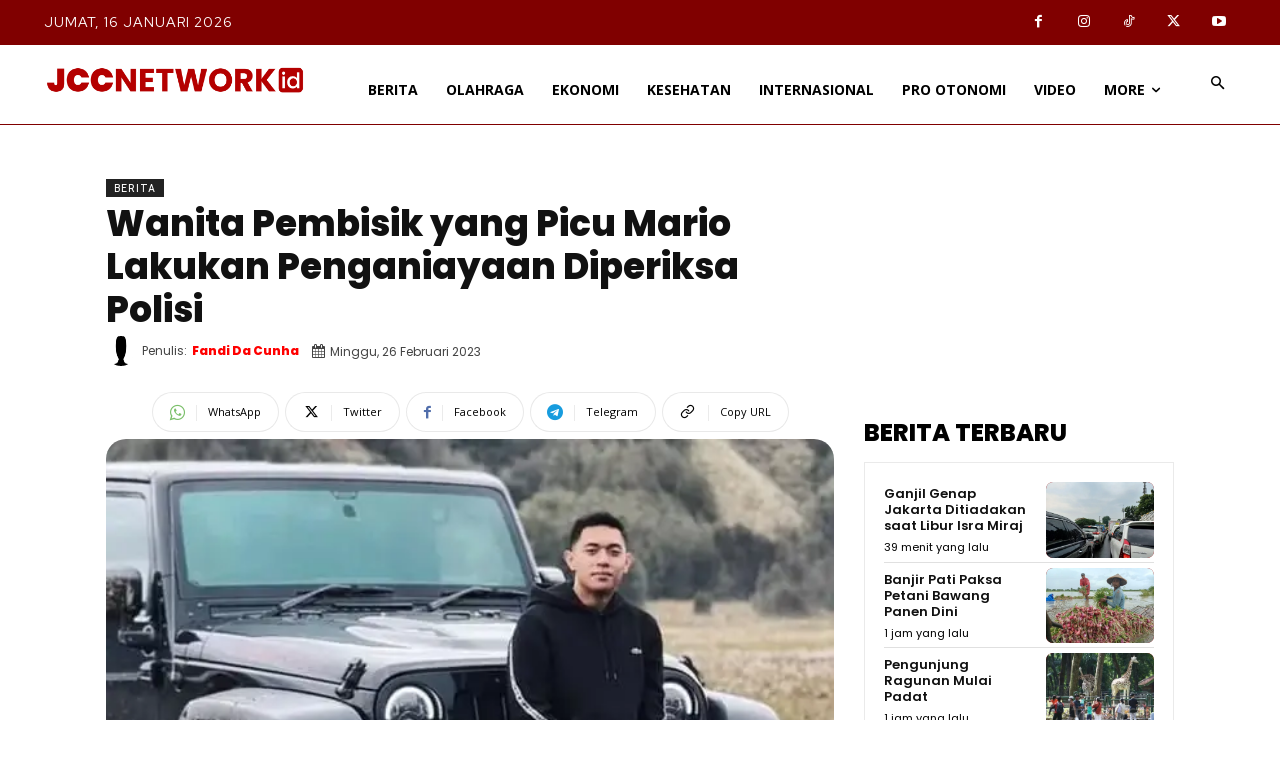

--- FILE ---
content_type: text/html; charset=utf-8
request_url: https://www.google.com/recaptcha/api2/aframe
body_size: 269
content:
<!DOCTYPE HTML><html><head><meta http-equiv="content-type" content="text/html; charset=UTF-8"></head><body><script nonce="wxQGuRdFF06mZOKRJw-sHw">/** Anti-fraud and anti-abuse applications only. See google.com/recaptcha */ try{var clients={'sodar':'https://pagead2.googlesyndication.com/pagead/sodar?'};window.addEventListener("message",function(a){try{if(a.source===window.parent){var b=JSON.parse(a.data);var c=clients[b['id']];if(c){var d=document.createElement('img');d.src=c+b['params']+'&rc='+(localStorage.getItem("rc::a")?sessionStorage.getItem("rc::b"):"");window.document.body.appendChild(d);sessionStorage.setItem("rc::e",parseInt(sessionStorage.getItem("rc::e")||0)+1);localStorage.setItem("rc::h",'1768550781333');}}}catch(b){}});window.parent.postMessage("_grecaptcha_ready", "*");}catch(b){}</script></body></html>

--- FILE ---
content_type: application/javascript; charset=utf-8
request_url: https://fundingchoicesmessages.google.com/f/AGSKWxVXejulXL6PI486G9dAcDMbz-pfAyIeMMtWrx_CQ3q_44s17CRuhtAGLrit6Ac_f-ToX6MZMvHIUlYMGQ-q-eqsI9sr9oRsO57-M32MNlD-on169AANkCj6TgCaFanvRkQeG3YW0eJRLfjmNqgQnWylYr4XMsPDmUTh2Sm9D3iJbU-mh7KnYX5z-gc=/_.com/adv?_ad_leaderboard./popundercode18./topads2./300_250_
body_size: -1289
content:
window['f5cf9f85-8bbe-4d14-85e0-e1bdb77a2200'] = true;